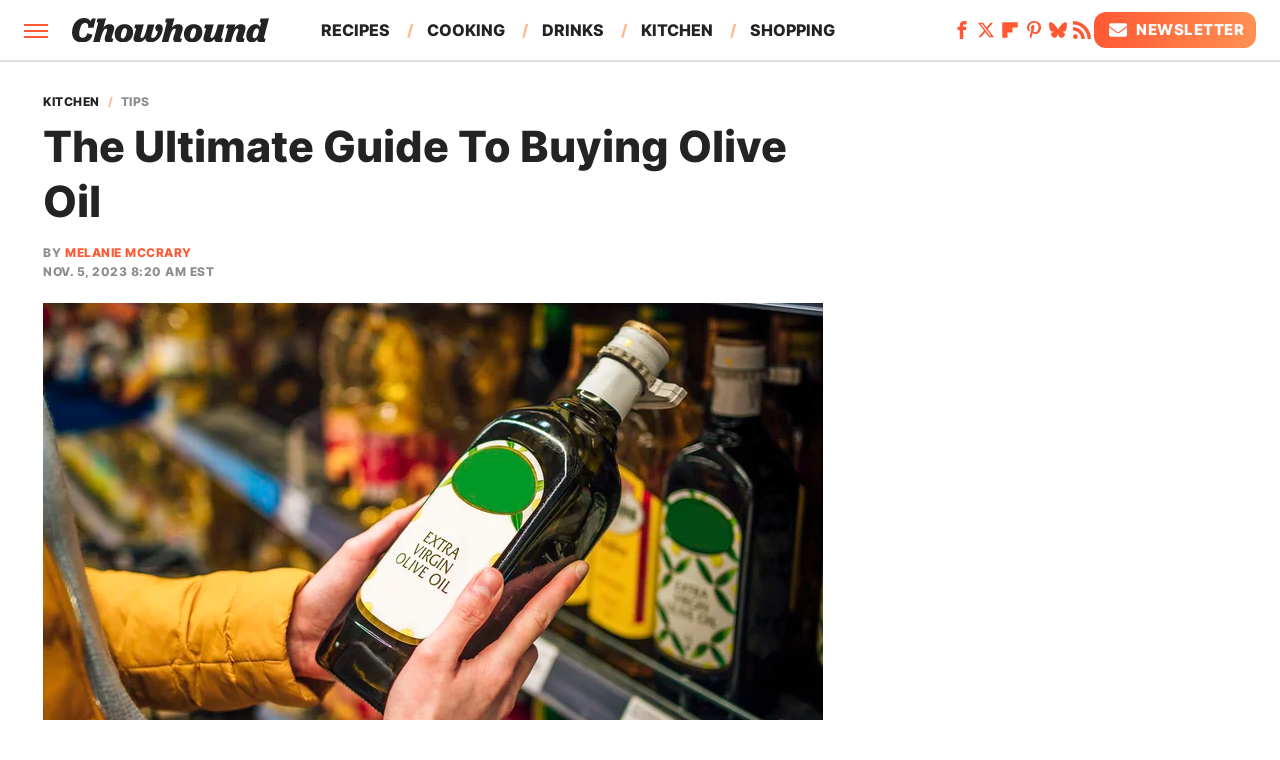

--- FILE ---
content_type: text/html; charset=UTF-8
request_url: https://www.chowhound.com/1436599/olive-oil-buying-guide-best-brands-varieties/
body_size: 20736
content:
<!DOCTYPE html>
<html xmlns="http://www.w3.org/1999/xhtml" lang="en-US">
<head>
            
        <script type="text/javascript" async="async" data-noptimize="1" data-cfasync="false" src="https://scripts.mediavine.com/tags/chowhound.js"></script>            <link rel="preload" href="/wp-content/themes/unified/css/article.chowhound.min.css?design=3&v=1761058487" as="style"><link rel="preload" href="https://www.chowhound.com/img/gallery/the-ultimate-guide-to-buying-olive-oil/intro-1698847201.sm.webp" as="image">
<link class="preloadFont" rel="preload" href="https://www.chowhound.com/font/Inter-Medium.woff2" as="font" crossorigin>
<link class="preloadFont" rel="preload" href="https://www.chowhound.com/font/Inter-ExtraBold.woff2" as="font" crossorigin>
<link class="preloadFont" rel="preload" href="https://www.chowhound.com/font/Lexia-ExtraBold-Italic.woff2" as="font" crossorigin>

        <link rel="stylesheet" type="text/css" href="/wp-content/themes/unified/css/article.chowhound.min.css?design=3&v=1761058487" />
        <meta http-equiv="Content-Type" content="text/html; charset=utf8" />
        <meta name="viewport" content="width=device-width, initial-scale=1.0">
        <meta http-equiv="Content-Security-Policy" content="block-all-mixed-content" />
        <meta http-equiv="X-UA-Compatible" content="IE=10" />
        
        
                <meta name="robots" content="max-image-preview:large">
        <meta name="thumbnail" content="https://www.chowhound.com/img/gallery/the-ultimate-guide-to-buying-olive-oil/l-intro-1698847201.jpg">
        <title>The Ultimate Guide To Buying Olive Oil</title>
        <meta name='description' content="We&#39;ve scoured reports from professional gourmands and chefs, amassed every one of their tips, and poured them into this ultimate guide to buying olive oil." />
        <meta property="mrf:tags" content="Content Type:Feature;Primary Category:Tips;Category:Cooking;Category:How-To;Category:Tips;Headline Approver:Unknown;Trello Board:;Important Topic:False" />
        
                <meta property="og:site_name" content="Chowhound" />
        <meta property="og:title" content="The Ultimate Guide To Buying Olive Oil - Chowhound">
        <meta property="og:image" content="https://www.chowhound.com/img/gallery/the-ultimate-guide-to-buying-olive-oil/l-intro-1698847201.jpg" />
        <meta property="og:description" content="We&#39;ve scoured reports from professional gourmands and chefs, amassed every one of their tips, and poured them into this ultimate guide to buying olive oil.">
        <meta property="og:type" content="article">
        <meta property="og:url" content="https://www.chowhound.com/1436599/olive-oil-buying-guide-best-brands-varieties/">
                <meta name="twitter:title" content="The Ultimate Guide To Buying Olive Oil - Chowhound">
        <meta name="twitter:description" content="We&#39;ve scoured reports from professional gourmands and chefs, amassed every one of their tips, and poured them into this ultimate guide to buying olive oil.">
        <meta name="twitter:site" content="@CHOW">
        <meta name="twitter:card" content="summary_large_image">
        <meta name="twitter:image" content="https://www.chowhound.com/img/gallery/the-ultimate-guide-to-buying-olive-oil/l-intro-1698847201.jpg">
            <meta property="article:published_time" content="2023-11-05T13:20:29+00:00" />
    <meta property="article:modified_time" content="2023-11-05T13:20:29+00:00" />
    <meta property="article:author" content="Melanie McCrary" />
        
        <link rel="shortcut icon" href="https://www.chowhound.com/img/chowhound-favicon-506x506.png">
        <link rel="icon" href="https://www.chowhound.com/img/chowhound-favicon-506x506.png">
        <link rel="canonical" href="https://www.chowhound.com/1436599/olive-oil-buying-guide-best-brands-varieties/"/>
        <link rel="alternate" type="application/rss+xml" title="Tips - Chowhound" href="https://www.chowhound.com/category/tips-cooking/feed/" />

        
        <script type="application/ld+json">{"@context":"http:\/\/schema.org","@type":"Article","mainEntityOfPage":{"@type":"WebPage","@id":"https:\/\/www.chowhound.com\/1436599\/olive-oil-buying-guide-best-brands-varieties\/","url":"https:\/\/www.chowhound.com\/1436599\/olive-oil-buying-guide-best-brands-varieties\/","breadcrumb":{"@type":"BreadcrumbList","itemListElement":[{"@type":"ListItem","position":1,"item":{"@id":"https:\/\/www.chowhound.com\/category\/kitchen\/","name":"Kitchen"}},{"@type":"ListItem","position":2,"item":{"@id":"https:\/\/www.chowhound.com\/category\/tips-cooking\/","name":"Tips"}}]}},"isAccessibleForFree":true,"headline":"The Ultimate Guide To Buying Olive Oil","image":{"@type":"ImageObject","url":"https:\/\/www.chowhound.com\/img\/gallery\/the-ultimate-guide-to-buying-olive-oil\/l-intro-1698847201.jpg","height":898,"width":1600},"datePublished":"2023-11-05T13:20:29+00:00","dateModified":"2023-11-05T13:20:29+00:00","author":[{"@type":"Person","name":"Melanie McCrary","description":"Melanie's hands-on experience, lengthy background writing about food content, and lifelong obsession with food's connection to a place's culture make her a uniquely qualified writer for Chowhound. She got her professional break during an internship at Parker County Today Magazine in Fort Worth, TX.","url":"https:\/\/www.chowhound.com\/author\/melaniemccrary\/","knowsAbout":["Healthy Eating","Italian Wines & Cuisine","Ethical Food Sourcing"],"alumniOf":{"@type":"Organization","name":"University of California, Davis"}}],"publisher":{"@type":"Organization","address":{"@type":"PostalAddress","streetAddress":"11787 Lantern Road #201","addressLocality":"Fishers","addressRegion":"IN","postalCode":"46038","addressCountry":"US"},"contactPoint":{"@type":"ContactPoint","telephone":"(908) 514-8038","contactType":"customer support","email":"staff@chowhound.com"},"publishingPrinciples":"https:\/\/www.chowhound.com\/policies\/","@id":"https:\/\/www.chowhound.com\/","name":"Chowhound","url":"https:\/\/www.chowhound.com\/","logo":{"@type":"ImageObject","url":"https:\/\/www.chowhound.com\/img\/chowhound-share-image-1280x720.png","caption":"Chowhound Logo"},"description":"Chowhound is the site for food nerds - from expert chef tips to culinary how-to's, helpful ingredient lists, baking science, and more.","sameAs":["https:\/\/www.facebook.com\/chowhound","https:\/\/twitter.com\/CHOW","https:\/\/flipboard.com\/@chowhound","https:\/\/www.pinterest.com\/chowhound","https:\/\/bsky.app\/profile\/chowhoundofficial.bsky.social","https:\/\/subscribe.chowhound.com\/newsletter"]},"description":"We&#39;ve scoured reports from professional gourmands and chefs, amassed every one of their tips, and poured them into this ultimate guide to buying olive oil."}</script>
                </head>
<body>
<div id="wrapper">
    <div class="page-wrap">
        <header id="header" class="">
            <div class="nav-drop">
                <div class="jcf-scrollable">
                    <div class="aside-holder">
                                    <nav id="aside-nav">
                <div class="nav-top">
                    <div class="logo">
                        <a href="/" class="logo-holder">
                            <img src="https://www.chowhound.com/img/Chowhound-Logo-Default.svg" alt="Chowhound" width="197" height="26">
                        </a>
                        <a href="#" class="nav-opener close"></a>
                    </div>
                </div>
                
                <ul class="main-nav"><li class="navlink navlink-recipes"><a href="/category/recipes/">Recipes</a><input type="checkbox" id="subnav-button-recipes"><label for="subnav-button-recipes"></label><ul class="main-nav"><li class="subnavlink navlink-course"><a href="/category/course/">Course</a></li><li class="subnavlink navlink-dish-type"><a href="/category/dish-type/">Dish Type</a></li><li class="subnavlink navlink-main-ingredients"><a href="/category/main-ingredients/">Main Ingredients</a></li><li class="subnavlink navlink-drink-recipes"><a href="/category/drink-recipes/">Drink Recipes</a></li><li class="subnavlink navlink-dietary-considerations"><a href="/category/dietary-considerations/">Dietary Considerations</a></li><li class="subnavlink navlink-preparation"><a href="/category/preparation/">Preparation</a></li><li class="subnavlink navlink-cuisine"><a href="/category/cuisine/">Cuisine</a></li></ul></li><li class="navlink navlink-cooking-guides"><a href="/category/cooking-guides/">Cooking</a><input type="checkbox" id="subnav-button-cooking-guides"><label for="subnav-button-cooking-guides"></label><ul class="main-nav"><li class="subnavlink navlink-baking"><a href="/category/baking/">Baking</a></li><li class="subnavlink navlink-grilling-and-smoking"><a href="/category/grilling-and-smoking/">Grilling & Smoking</a></li></ul></li><li class="navlink navlink-drink-guides"><a href="/category/drink-guides/">Drinks</a><input type="checkbox" id="subnav-button-drink-guides"><label for="subnav-button-drink-guides"></label><ul class="main-nav"><li class="subnavlink navlink-coffee-and-tea"><a href="/category/coffee-and-tea/">Coffee & Tea</a></li><li class="subnavlink navlink-cocktails-and-spirits"><a href="/category/cocktails-and-spirits/">Cocktails & Spirits</a></li><li class="subnavlink navlink-beer-and-wine"><a href="/category/beer-and-wine/">Beer & Wine</a></li><li class="subnavlink navlink-mixology-and-techniques"><a href="/category/mixology-and-techniques/">Mixology & Techniques</a></li></ul></li><li class="navlink navlink-kitchen-tips"><a href="/category/kitchen-tips/">Kitchen</a><input type="checkbox" id="subnav-button-kitchen-tips"><label for="subnav-button-kitchen-tips"></label><ul class="main-nav"><li class="subnavlink navlink-tips"><a href="/category/tips/">Tips</a></li><li class="subnavlink navlink-how-to"><a href="/category/how-to/">How-To</a></li><li class="subnavlink navlink-kitchen-tools"><a href="/category/kitchen-tools/">Kitchen Tools</a></li><li class="subnavlink navlink-storage-and-preservation"><a href="/category/storage-and-preservation/">Storage & Preservation</a></li><li class="subnavlink navlink-cleaning"><a href="/category/cleaning/">Cleaning</a></li><li class="subnavlink navlink-design-and-decor"><a href="/category/design-and-decor/">Design & Decor</a></li></ul></li><li class="navlink navlink-shopping-guides"><a href="/category/shopping-guides/">Shopping</a><input type="checkbox" id="subnav-button-shopping-guides"><label for="subnav-button-shopping-guides"></label><ul class="main-nav"><li class="subnavlink navlink-shopping-tips"><a href="/category/shopping-tips/">Shopping Tips</a></li><li class="subnavlink navlink-stores-and-chains"><a href="/category/stores-and-chains/">Stores & Chains</a></li></ul></li><li class="navlink navlink-food-facts"><a href="/category/food-facts/">Facts</a><input type="checkbox" id="subnav-button-food-facts"><label for="subnav-button-food-facts"></label><ul class="main-nav"><li class="subnavlink navlink-food-science"><a href="/category/food-science/">Food Science</a></li><li class="subnavlink navlink-food-history"><a href="/category/food-history/">Food History</a></li></ul></li><li class="navlink navlink-restaurant-guides"><a href="/category/restaurant-guides/">Restaurants</a><input type="checkbox" id="subnav-button-restaurant-guides"><label for="subnav-button-restaurant-guides"></label><ul class="main-nav"><li class="subnavlink navlink-fast-food"><a href="/category/fast-food/">Fast Food</a></li><li class="subnavlink navlink-pizzerias"><a href="/category/pizzerias/">Pizzerias</a></li><li class="subnavlink navlink-coffee-shops"><a href="/category/coffee-shops/">Coffee Shops</a></li></ul></li><li class="navlink navlink-eat-like-a-local"><a href="/category/eat-like-a-local/">Eat Like A Local</a><input type="checkbox" id="subnav-button-eat-like-a-local"><label for="subnav-button-eat-like-a-local"></label><ul class="main-nav"><li class="subnavlink navlink-atlanta-georgia"><a href="/category/atlanta-georgia/">Atlanta, Georgia</a></li><li class="subnavlink navlink-chicago-illinois"><a href="/category/chicago-illinois/">Chicago, Illinois</a></li><li class="subnavlink navlink-denver-colorado"><a href="/category/denver-colorado/">Denver, Colorado</a></li><li class="subnavlink navlink-las-vegas-nevada"><a href="/category/las-vegas-nevada/">Las Vegas, Nevada</a></li><li class="subnavlink navlink-los-angeles-california"><a href="/category/los-angeles-california/">Los Angeles, California</a></li><li class="subnavlink navlink-miami-florida"><a href="/category/miami-florida/">Miami, Florida</a></li><li class="subnavlink navlink-new-orleans-louisiana"><a href="/category/new-orleans-louisiana/">New Orleans, Louisiana</a></li><li class="subnavlink navlink-new-york-city-new-york"><a href="/category/new-york-city-new-york/">New York City, New York</a></li><li class="subnavlink navlink-san-francisco-california"><a href="/category/san-francisco-california/">San Francisco, California</a></li></ul></li><li class="navlink navlink-gardening"><a href="/category/gardening/">Gardening</a></li><li class="navlink navlink-features"><a href="/category/features/">Features</a></li></ul>        <ul class="social-buttons">
            <li><a href="http://www.facebook.com/chowhound" target="_blank" title="Facebook" aria-label="Facebook"><svg class="icon"><use xlink:href="#facebook"></use></svg></a></li><li><a href="https://twitter.com/CHOW" target="_blank" title="Twitter" aria-label="Twitter"><svg class="icon"><use xlink:href="#twitter"></use></svg></a></li><li><a href="https://flipboard.com/@chowhound" target="_blank" title="Flipboard" aria-label="Flipboard"><svg class="icon"><use xlink:href="#flipboard"></use></svg></a></li><li><a href="https://www.pinterest.com/chowhound" target="_blank" title="Pinterest" aria-label="Pinterest"><svg class="icon"><use xlink:href="#pinterest"></use></svg></a></li><li><a href="https://bsky.app/profile/chowhoundofficial.bsky.social" target="_blank" title="Bluesky" aria-label="Bluesky"><svg class="icon"><use xlink:href="#bluesky"></use></svg></a></li><li><a href="/feed/" target="_blank" title="RSS" aria-label="RSS"><svg class="icon"><use xlink:href="#rss"></use></svg></a></li>
            
            <li class="menu-btn newsletter-btn"><a href="https://subscribe.chowhound.com/newsletter?utm_source=chowhound&utm_medium=side-nav" target="_blank" title="Newsletter" aria-label="Newsletter"><svg class="icon"><use xlink:href="#revue"></use></svg>Newsletter</a></li>
        </ul>            <ul class="info-links">
                <li class="info-link first-info-link"><a href="/about/">About</a></li>
                <li class="info-link"><a href="/policies/">Editorial Policies</a></li>
                
                <li class="info-link"><a href="/our-experts/">Our Experts</a></li>
                <li class="info-link"><a href="https://www.chowhound.com/privacy-policy/" target="_blank">Privacy Policy</a></a>
                <li class="info-link"><a href="https://www.static.com/terms" target="_blank">Terms of Use</a></li>
            </ul>
            </nav>                        <div class="nav-bottom">
                            <span class="copyright-info">&copy; 2026                                <a href="https://www.static.com/" target="_blank">Static Media</a>. All Rights Reserved
                            </span>
                        </div>
                    </div>
                </div>
            </div>
            <div id="bg"></div>
         
            <div id="header-container">
                <div id="hamburger-holder">
                    <div class="hamburger nav-opener"></div>
                </div>

                    <div id="logo" class="top-nav-standard">
        <a href="/"><img src="https://www.chowhound.com/img/Chowhound-Logo-Default.svg" alt="Chowhound" width="197" height="26"></a>
    </div>
                <div id="logo-icon" class="top-nav-scrolled">
                    <a href="/" >
                        <img src="https://www.chowhound.com/img/Chowhound-RGB-Icon-Default.svg" alt="Chowhound" width="40" height="40">                    </a>
                </div>

                <div id="top-nav-title" class="top-nav-scrolled">The Ultimate Guide To Buying Olive Oil</div>

                            <div id="top-nav" class="top-nav-standard">
                <nav id="top-nav-holder">
                    
                    <a href="/category/recipes/" class="navlink-recipes">Recipes</a>
<a href="/category/cooking-guides/" class="navlink-cooking-guides">Cooking</a>
<a href="/category/drink-guides/" class="navlink-drink-guides">Drinks</a>
<a href="/category/kitchen-tips/" class="navlink-kitchen-tips">Kitchen</a>
<a href="/category/shopping-guides/" class="navlink-shopping-guides">Shopping</a>
<a href="/category/food-facts/" class="navlink-food-facts">Facts</a>
<a href="/category/restaurant-guides/" class="navlink-restaurant-guides">Restaurants</a>
<a href="/category/eat-like-a-local/" class="navlink-eat-like-a-local">Eat Like A Local</a>
<a href="/category/gardening/" class="navlink-gardening">Gardening</a>
<a href="/category/features/" class="navlink-features">Features</a>

                </nav>
            </div>                <svg width="0" height="0" class="hidden">
            <symbol version="1.1" xmlns="http://www.w3.org/2000/svg" viewBox="0 0 16 16" id="rss">
    <path d="M2.13 11.733c-1.175 0-2.13 0.958-2.13 2.126 0 1.174 0.955 2.122 2.13 2.122 1.179 0 2.133-0.948 2.133-2.122-0-1.168-0.954-2.126-2.133-2.126zM0.002 5.436v3.067c1.997 0 3.874 0.781 5.288 2.196 1.412 1.411 2.192 3.297 2.192 5.302h3.080c-0-5.825-4.739-10.564-10.56-10.564zM0.006 0v3.068c7.122 0 12.918 5.802 12.918 12.932h3.076c0-8.82-7.176-16-15.994-16z"></path>
</symbol>
        <symbol xmlns="http://www.w3.org/2000/svg" viewBox="0 0 512 512" id="twitter">
    <path d="M389.2 48h70.6L305.6 224.2 487 464H345L233.7 318.6 106.5 464H35.8L200.7 275.5 26.8 48H172.4L272.9 180.9 389.2 48zM364.4 421.8h39.1L151.1 88h-42L364.4 421.8z"></path>
</symbol>
        <symbol xmlns="http://www.w3.org/2000/svg" viewBox="0 0 32 32" id="facebook">
    <path d="M19 6h5V0h-5c-3.86 0-7 3.14-7 7v3H8v6h4v16h6V16h5l1-6h-6V7c0-.542.458-1 1-1z"></path>
</symbol>
        <symbol xmlns="http://www.w3.org/2000/svg" viewBox="0 0 14 14" id="flipboard">
    <path d="m 6.9999999,0.99982 5.9993001,0 0,1.99835 0,1.99357 -1.993367,0 -1.9980673,0 -0.014998,1.99357 -0.01,1.99835 -1.9980669,0.01 -1.9933674,0.0146 -0.014998,1.99835 -0.01,1.99357 -1.9834686,0 -1.9836686,0 0,-6.00006 0,-5.99994 5.9992001,0 z"></path>
</symbol>
        <symbol viewBox="0 0 24 24" xmlns="http://www.w3.org/2000/svg" id="instagram">
    <path d="M17.3183118,0.0772036939 C18.5358869,0.132773211 19.3775594,0.311686093 20.156489,0.614412318 C20.9357539,0.917263935 21.5259307,1.30117806 22.1124276,1.88767349 C22.6988355,2.47414659 23.0827129,3.06422396 23.3856819,3.84361655 C23.688357,4.62263666 23.8672302,5.46418415 23.9227984,6.68172489 C23.9916356,8.19170553 24,8.72394829 24,11.9999742 C24,15.2760524 23.9916355,15.808302 23.9227954,17.3182896 C23.8672306,18.5358038 23.6883589,19.3773584 23.3855877,20.1566258 C23.0826716,20.9358162 22.6987642,21.5259396 22.1124276,22.1122749 C21.5259871,22.6987804 20.9357958,23.0827198 20.1563742,23.3856323 C19.3772192,23.6883583 18.5357324,23.8672318 17.3183209,23.9227442 C15.8086874,23.9916325 15.2765626,24 12,24 C8.72343739,24 8.19131258,23.9916325 6.68172382,23.9227463 C5.46426077,23.8672314 4.62270711,23.6883498 3.84342369,23.3855738 C3.0641689,23.0827004 2.47399369,22.6987612 1.88762592,22.1123283 C1.30117312,21.525877 0.91721975,20.9357071 0.614318116,20.1563835 C0.311643016,19.3773633 0.132769821,18.5358159 0.0772038909,17.3183251 C0.0083529426,15.8092887 0,15.2774634 0,11.9999742 C0,8.7225328 0.00835296697,8.19071076 0.0772047368,6.68165632 C0.132769821,5.46418415 0.311643016,4.62263666 0.614362729,3.84350174 C0.91719061,3.06430165 1.30113536,2.4741608 1.88757245,1.88772514 C2.47399369,1.30123879 3.0641689,0.917299613 3.84345255,0.614414972 C4.62236201,0.311696581 5.46409415,0.132773979 6.68163888,0.0772035898 C8.19074867,0.00835221992 8.72252573,0 12,0 C15.2774788,0 15.8092594,0.00835235053 17.3183118,0.0772036939 Z M12,2.66666667 C8.75959504,2.66666667 8.26400713,2.67445049 6.80319929,2.74109814 C5.87614637,2.78341009 5.31952221,2.90172878 4.80947575,3.09995521 C4.37397765,3.26922052 4.09725505,3.44924273 3.77324172,3.77329203 C3.44916209,4.09737087 3.26913181,4.37408574 3.09996253,4.80937168 C2.90169965,5.31965737 2.78340891,5.87618164 2.74109927,6.80321713 C2.67445122,8.26397158 2.66666667,8.75960374 2.66666667,11.9999742 C2.66666667,15.2403924 2.67445121,15.7360281 2.74109842,17.1967643 C2.78340891,18.1238184 2.90169965,18.6803426 3.09990404,19.1904778 C3.26914133,19.6259017 3.44919889,19.9026659 3.77329519,20.2267614 C4.09725505,20.5507573 4.37397765,20.7307795 4.80932525,20.8999863 C5.31971515,21.0982887 5.87621193,21.2165784 6.80323907,21.2588497 C8.26460439,21.3255353 8.76051223,21.3333333 12,21.3333333 C15.2394878,21.3333333 15.7353956,21.3255353 17.1968056,21.2588476 C18.123775,21.216579 18.6802056,21.0982995 19.1905083,20.9000309 C19.6260288,20.7307713 19.9027426,20.5507596 20.2267583,20.226708 C20.5507492,19.9027179 20.7308046,19.6259456 20.9000375,19.1906283 C21.0983009,18.6803412 21.2165908,18.1238118 21.2588986,17.196779 C21.3255376,15.7350718 21.3333333,15.2390126 21.3333333,11.9999742 C21.3333333,8.76098665 21.3255376,8.26493375 21.2589016,6.80323567 C21.2165911,5.87618164 21.0983004,5.31965737 20.9001178,4.80957831 C20.7308131,4.37403932 20.550774,4.09729207 20.2267583,3.77324038 C19.9027658,3.44924868 19.6260264,3.26922777 19.1905015,3.09996643 C18.6803988,2.90171817 18.1238378,2.78341062 17.1967608,2.74109868 C15.7359966,2.67445057 15.2404012,2.66666667 12,2.66666667 Z M12,18.2222222 C8.56356156,18.2222222 5.77777778,15.4364384 5.77777778,12 C5.77777778,8.56356156 8.56356156,5.77777778 12,5.77777778 C15.4364384,5.77777778 18.2222222,8.56356156 18.2222222,12 C18.2222222,15.4364384 15.4364384,18.2222222 12,18.2222222 Z M12,15.5555556 C13.9636791,15.5555556 15.5555556,13.9636791 15.5555556,12 C15.5555556,10.0363209 13.9636791,8.44444444 12,8.44444444 C10.0363209,8.44444444 8.44444444,10.0363209 8.44444444,12 C8.44444444,13.9636791 10.0363209,15.5555556 12,15.5555556 Z M18.2222222,7.11111111 C17.4858426,7.11111111 16.8888889,6.51415744 16.8888889,5.77777778 C16.8888889,5.04139811 17.4858426,4.44444444 18.2222222,4.44444444 C18.9586019,4.44444444 19.5555556,5.04139811 19.5555556,5.77777778 C19.5555556,6.51415744 18.9586019,7.11111111 18.2222222,7.11111111 Z"/>
</symbol>
         <symbol xmlns="http://www.w3.org/2000/svg" viewBox="0 0 448 512" id="linkedin">
    <path d="M100.3 448H7.4V148.9h92.9zM53.8 108.1C24.1 108.1 0 83.5 0 53.8a53.8 53.8 0 0 1 107.6 0c0 29.7-24.1 54.3-53.8 54.3zM447.9 448h-92.7V302.4c0-34.7-.7-79.2-48.3-79.2-48.3 0-55.7 37.7-55.7 76.7V448h-92.8V148.9h89.1v40.8h1.3c12.4-23.5 42.7-48.3 87.9-48.3 94 0 111.3 61.9 111.3 142.3V448z"/>
</symbol>
        <symbol xmlns="http://www.w3.org/2000/svg" viewBox="0 0 240.1 113.49" id="muckrack">
    <path class="b" d="M223.2,73.59c11.2-7.6,16.8-20.3,16.9-33.3C240.1,20.39,226.8.09,199.4.09c-8.35-.1-18.27-.1-28.14-.07-9.86.02-19.66.07-27.76.07v113.4h29.6v-35h17l17.1,35h30.6l.8-5-18.7-33.4c2.5-.8,3.3-1.5,3.3-1.5ZM199,54.29h-25.8v-29.7h25.8c8.4,0,12.3,7.4,12.3,14.6s-4.1,15.1-12.3,15.1Z"/><polygon class="b" points="0 .14 10.9 .14 64.5 49.24 117.9 .14 129.3 .14 129.3 113.34 99.7 113.34 99.7 54.24 66.1 83.74 62.7 83.74 29.6 54.24 29.6 113.34 0 113.34 0 .14"/>
</symbol>
        <symbol xmlns="http://www.w3.org/2000/svg" viewBox="7 2 2 12" id="youtube">
    <path d="M15.841 4.8c0 0-0.156-1.103-0.637-1.587-0.609-0.637-1.291-0.641-1.603-0.678-2.237-0.163-5.597-0.163-5.597-0.163h-0.006c0 0-3.359 0-5.597 0.163-0.313 0.038-0.994 0.041-1.603 0.678-0.481 0.484-0.634 1.587-0.634 1.587s-0.159 1.294-0.159 2.591v1.213c0 1.294 0.159 2.591 0.159 2.591s0.156 1.103 0.634 1.588c0.609 0.637 1.409 0.616 1.766 0.684 1.281 0.122 5.441 0.159 5.441 0.159s3.363-0.006 5.6-0.166c0.313-0.037 0.994-0.041 1.603-0.678 0.481-0.484 0.637-1.588 0.637-1.588s0.159-1.294 0.159-2.591v-1.213c-0.003-1.294-0.162-2.591-0.162-2.591zM6.347 10.075v-4.497l4.322 2.256-4.322 2.241z"></path>
</symbol>
        <symbol xmlns="http://www.w3.org/2000/svg" viewBox="0 0 512 512" id="pinterest">
    <g>
    <path d="M220.646,338.475C207.223,408.825,190.842,476.269,142.3,511.5
            c-14.996-106.33,21.994-186.188,39.173-270.971c-29.293-49.292,3.518-148.498,65.285-124.059
            c76.001,30.066-65.809,183.279,29.38,202.417c99.405,19.974,139.989-172.476,78.359-235.054
            C265.434-6.539,95.253,81.775,116.175,211.161c5.09,31.626,37.765,41.22,13.062,84.884c-57.001-12.65-74.005-57.6-71.822-117.533
            c3.53-98.108,88.141-166.787,173.024-176.293c107.34-12.014,208.081,39.398,221.991,140.376
            c15.67,113.978-48.442,237.412-163.23,228.529C258.085,368.704,245.023,353.283,220.646,338.475z">
    </path>
    </g>
</symbol>
        <symbol xmlns="http://www.w3.org/2000/svg" viewBox="0 0 32 32" id="tiktok">
    <path d="M 22.472559,-3.8146973e-6 C 23.000559,4.5408962 25.535059,7.2481962 29.941559,7.5361962 v 5.1073998 c -2.5536,0.2496 -4.7905,-0.5856 -7.3922,-2.1601 v 9.5523 c 0,12.1348 -13.2292004,15.927 -18.5478004,7.2291 -3.4177,-5.597 -1.3248,-15.4181 9.6387004,-15.8117 v 5.3857 c -0.8352,0.1344 -1.728,0.3456 -2.5441,0.6241 -2.4384004,0.8256 -3.8209004,2.3712 -3.4369004,5.0977 0.7392,5.2226 10.3204004,6.7682 9.5235004,-3.4369 V 0.00959619 h 5.2898 z" />
</symbol>
        <symbol xmlns="http://www.w3.org/2000/svg" viewBox="0 0 32 32" id="twitch">
    <path d="M3 0l-3 5v23h8v4h4l4-4h5l9-9v-19h-27zM26 17l-5 5h-5l-4 4v-4h-6v-18h20v13z"></path><path d="M19 8h3v8h-3v-8z"></path><path d="M13 8h3v8h-3v-8z"></path>
</symbol>
        <symbol xmlns="http://www.w3.org/2000/svg" viewBox="0 0 512.016 512.016" id="snapchat" >
    <g>
        <g>
            <path d="M500.459,375.368c-64.521-10.633-93.918-75.887-97.058-83.294c-0.06-0.145-0.307-0.666-0.375-0.819
                c-3.234-6.571-4.036-11.904-2.347-15.838c3.388-8.013,17.741-12.553,26.931-15.462c2.586-0.836,5.009-1.604,6.938-2.372
                c18.586-7.339,27.913-16.717,27.716-27.895c-0.179-8.866-7.134-17.007-17.434-20.651c-3.55-1.485-7.774-2.295-11.887-2.295
                c-2.842,0-7.066,0.401-11.102,2.287c-7.868,3.678-14.865,5.658-20.156,5.888c-2.355-0.094-4.139-0.486-5.427-0.922
                c0.162-2.79,0.35-5.658,0.529-8.585l0.094-1.493c2.193-34.807,4.915-78.123-6.673-104.081
                c-34.27-76.834-106.999-82.807-128.478-82.807l-10.018,0.094c-21.436,0-94.029,5.965-128.265,82.756
                c-11.614,26.018-8.866,69.316-6.664,104.115c0.213,3.422,0.427,6.758,0.614,10.01c-1.468,0.503-3.584,0.947-6.46,0.947
                c-6.161,0-13.542-1.997-21.931-5.922c-12.126-5.683-34.295,1.911-37.291,17.647c-1.63,8.516,1.801,20.796,27.383,30.908
                c1.988,0.785,4.489,1.587,7.561,2.56c8.576,2.722,22.929,7.27,26.325,15.266c1.681,3.951,0.879,9.284-2.662,16.512
                c-1.263,2.944-31.65,72.124-98.765,83.174c-6.963,1.143-11.93,7.322-11.537,14.353c0.111,1.954,0.563,3.917,1.399,5.897
                c5.641,13.193,27.119,22.349,67.55,28.766c0.887,2.295,1.92,7.006,2.509,9.737c0.853,3.9,1.749,7.927,2.97,12.1
                c1.229,4.224,4.881,11.307,15.445,11.307c3.575,0,7.714-0.811,12.211-1.681c6.468-1.271,15.309-2.995,26.274-2.995
                c6.084,0,12.416,0.546,18.825,1.604c12.092,2.005,22.699,9.506,35.004,18.202c18.116,12.809,34.586,22.605,67.524,22.605
                c0.87,0,1.732-0.026,2.577-0.085c1.22,0.06,2.449,0.085,3.695,0.085c28.851,0,54.246-7.62,75.494-22.63
                c11.742-8.311,22.835-16.162,34.935-18.176c6.426-1.058,12.766-1.604,18.85-1.604c10.513,0,18.901,1.348,26.385,2.816
                c5.06,0.998,9.02,1.476,12.672,1.476c7.373,0,12.8-4.053,14.874-11.127c1.195-4.113,2.091-8.021,2.961-12.015
                c0.461-2.125,1.57-7.211,2.509-9.66c39.851-6.34,60.203-15.138,65.835-28.297c0.845-1.894,1.34-3.9,1.476-6.033
                C512.372,382.707,507.422,376.529,500.459,375.368z"/>
        </g>
    </g>
</symbol>
        <symbol xmlns="http://www.w3.org/2000/svg" viewBox="0 0 192 192" id="threads">
    <path d="M141.537 88.9883C140.71 88.5919 139.87 88.2104 139.019 87.8451C137.537 60.5382 122.616 44.905 97.5619 44.745C97.4484 44.7443 97.3355 44.7443 97.222 44.7443C82.2364 44.7443 69.7731 51.1409 62.102 62.7807L75.881 72.2328C81.6116 63.5383 90.6052 61.6848 97.2286 61.6848C97.3051 61.6848 97.3819 61.6848 97.4576 61.6855C105.707 61.7381 111.932 64.1366 115.961 68.814C118.893 72.2193 120.854 76.925 121.825 82.8638C114.511 81.6207 106.601 81.2385 98.145 81.7233C74.3247 83.0954 59.0111 96.9879 60.0396 116.292C60.5615 126.084 65.4397 134.508 73.775 140.011C80.8224 144.663 89.899 146.938 99.3323 146.423C111.79 145.74 121.563 140.987 128.381 132.296C133.559 125.696 136.834 117.143 138.28 106.366C144.217 109.949 148.617 114.664 151.047 120.332C155.179 129.967 155.42 145.8 142.501 158.708C131.182 170.016 117.576 174.908 97.0135 175.059C74.2042 174.89 56.9538 167.575 45.7381 153.317C35.2355 139.966 29.8077 120.682 29.6052 96C29.8077 71.3178 35.2355 52.0336 45.7381 38.6827C56.9538 24.4249 74.2039 17.11 97.0132 16.9405C119.988 17.1113 137.539 24.4614 149.184 38.788C154.894 45.8136 159.199 54.6488 162.037 64.9503L178.184 60.6422C174.744 47.9622 169.331 37.0357 161.965 27.974C147.036 9.60668 125.202 0.195148 97.0695 0H96.9569C68.8816 0.19447 47.2921 9.6418 32.7883 28.0793C19.8819 44.4864 13.2244 67.3157 13.0007 95.9325L13 96L13.0007 96.0675C13.2244 124.684 19.8819 147.514 32.7883 163.921C47.2921 182.358 68.8816 191.806 96.9569 192H97.0695C122.03 191.827 139.624 185.292 154.118 170.811C173.081 151.866 172.51 128.119 166.26 113.541C161.776 103.087 153.227 94.5962 141.537 88.9883ZM98.4405 129.507C88.0005 130.095 77.1544 125.409 76.6196 115.372C76.2232 107.93 81.9158 99.626 99.0812 98.6368C101.047 98.5234 102.976 98.468 104.871 98.468C111.106 98.468 116.939 99.0737 122.242 100.233C120.264 124.935 108.662 128.946 98.4405 129.507Z" />
</symbol>
        <symbol xmlns="http://www.w3.org/2000/svg" viewBox="0 0 512 512" id="bluesky">
    <path d="M111.8 62.2C170.2 105.9 233 194.7 256 242.4c23-47.6 85.8-136.4 144.2-180.2c42.1-31.6 110.3-56 110.3 21.8c0 15.5-8.9 130.5-14.1 149.2C478.2 298 412 314.6 353.1 304.5c102.9 17.5 129.1 75.5 72.5 133.5c-107.4 110.2-154.3-27.6-166.3-62.9l0 0c-1.7-4.9-2.6-7.8-3.3-7.8s-1.6 3-3.3 7.8l0 0c-12 35.3-59 173.1-166.3 62.9c-56.5-58-30.4-116 72.5-133.5C100 314.6 33.8 298 15.7 233.1C10.4 214.4 1.5 99.4 1.5 83.9c0-77.8 68.2-53.4 110.3-21.8z"/>
</symbol>
        <symbol xmlns="http://www.w3.org/2000/svg" viewBox="0 0 618 478" id="google">
    <path d="M617.84 456.59C617.82 467.86 608.68 477 597.41 477.02H20.43C9.16 477 0.02 467.86 0 456.59V20.43C0.02 9.16 9.16 0.02 20.43 0H597.41C608.68 0.02 617.82 9.16 617.84 20.43V456.59ZM516.79 342.6V302.74C516.79 301.26 515.59 300.06 514.11 300.06H335.02V345.46H514.11C515.61 345.44 516.82 344.2 516.79 342.7C516.79 342.67 516.79 342.64 516.79 342.6ZM544.02 256.35V216.31C544.04 214.83 542.86 213.61 541.38 213.59C541.37 213.59 541.35 213.59 541.34 213.59H335.02V258.99H541.34C542.79 259.02 543.99 257.86 544.02 256.41C544.02 256.36 544.02 256.32 544.02 256.27V256.36V256.35ZM516.79 170.1V129.88C516.79 128.4 515.59 127.2 514.11 127.2H335.02V172.6H514.11C515.56 172.58 516.74 171.42 516.79 169.97V170.11V170.1ZM180.59 218.08V258.93H239.6C234.74 283.9 212.77 302.01 180.59 302.01C144.24 300.72 115.81 270.2 117.11 233.84C118.34 199.3 146.05 171.59 180.59 170.36C196.12 170.1 211.13 175.97 222.35 186.7L253.49 155.6C233.78 137.06 207.65 126.88 180.59 127.18C120.42 127.18 71.64 175.96 71.64 236.13C71.64 296.3 120.42 345.08 180.59 345.08C240.76 345.08 285 300.82 285 238.49C284.96 231.59 284.39 224.69 283.27 217.88L180.59 218.06V218.08Z"/>
</symbol>
        <symbol id="website" viewBox="0 0 17 17" xmlns="http://www.w3.org/2000/svg">
    <path fill-rule="evenodd" clip-rule="evenodd" d="M1.91041 1.47245C3.56879 -0.185927 6.25755 -0.185927 7.91592 1.47245L10.9186 4.47521C12.577 6.13361 12.577 8.82231 10.9186 10.4807C10.5041 10.8954 9.83185 10.8954 9.41728 10.4807C9.00271 10.0661 9.00271 9.39389 9.41728 8.97932C10.2465 8.15019 10.2465 6.80573 9.41728 5.97659L6.41454 2.97383C5.58535 2.14465 4.24097 2.14465 3.41178 2.97383C2.58261 3.80302 2.58261 5.1474 3.41178 5.97659L4.16248 6.72728C4.57708 7.14185 4.57707 7.81407 4.16248 8.22864C3.74789 8.64321 3.07569 8.64321 2.6611 8.22864L1.91041 7.47796C0.252031 5.81959 0.252031 3.13083 1.91041 1.47245ZM7.91592 5.9766C8.33049 6.39116 8.33049 7.06339 7.91592 7.47796C7.08678 8.3072 7.08678 9.65155 7.91592 10.4807L10.9186 13.4835C11.7479 14.3127 13.0922 14.3127 13.9215 13.4835C14.7506 12.6543 14.7506 11.3099 13.9215 10.4807L13.1708 9.73C12.7561 9.31544 12.7561 8.64321 13.1708 8.22864C13.5854 7.81407 14.2575 7.81407 14.6722 8.22864L15.4228 8.97932C17.0812 10.6377 17.0812 13.3265 15.4228 14.9849C13.7645 16.6433 11.0757 16.6433 9.41728 14.9849L6.41455 11.9822C4.75618 10.3238 4.75618 7.63498 6.41455 5.9766C6.82912 5.562 7.50135 5.562 7.91592 5.9766Z"/>
</symbol>
            <symbol xmlns="http://www.w3.org/2000/svg" viewBox="0 0 512 512" id="revue">
        <path d="M48 64C21.5 64 0 85.5 0 112c0 15.1 7.1 29.3 19.2 38.4L236.8 313.6c11.4 8.5 27 8.5 38.4 0L492.8 150.4c12.1-9.1 19.2-23.3 19.2-38.4c0-26.5-21.5-48-48-48H48zM0 176V384c0 35.3 28.7 64 64 64H448c35.3 0 64-28.7 64-64V176L294.4 339.2c-22.8 17.1-54 17.1-76.8 0L0 176z"/>
    </symbol>
        
        
        
        <symbol xmlns="http://www.w3.org/2000/svg" viewBox="0 0 16 16" id="advertise">
            <g clip-path="url(#clip0_1911_5435)">
            <path fill-rule="evenodd" clip-rule="evenodd" d="M12 1.40497L2.26973 4.27073L0 2.34144V12.6558L2.26967 10.7271L3.84476 11.191V14.1933C3.84529 15.229 4.55813 16.067 5.43904 16.0676H9.23405C9.67247 16.0682 10.0745 15.8571 10.3609 15.5183C10.6488 15.1814 10.8284 14.709 10.8278 14.1932V13.2478L12 13.593V1.40497ZM5.09306 14.5997C5.00434 14.4935 4.95039 14.3537 4.94986 14.1932V11.5168L9.72281 12.9219V14.1932C9.72227 14.3537 9.66885 14.4935 9.5796 14.5997C9.48985 14.7047 9.37052 14.7676 9.23409 14.7676H5.4391C5.30214 14.7676 5.18281 14.7047 5.09306 14.5997Z" />
            <path d="M13 1.11045L17 -0.067627V15.0654L13 13.8875V1.11045Z" />
            </g>
            <defs>
            <clipPath id="clip0_1911_5435">
            <rect width="16" height="16" fill="white"/>
            </clipPath>
            </defs>
        </symbol>
    
</svg>                    <nav id="social-nav-holder" class="top-nav-standard">
        <ul class="social-buttons">
            <li><a href="http://www.facebook.com/chowhound" target="_blank" title="Facebook" aria-label="Facebook"><svg class="icon"><use xlink:href="#facebook"></use></svg></a></li><li><a href="https://twitter.com/CHOW" target="_blank" title="Twitter" aria-label="Twitter"><svg class="icon"><use xlink:href="#twitter"></use></svg></a></li><li><a href="https://flipboard.com/@chowhound" target="_blank" title="Flipboard" aria-label="Flipboard"><svg class="icon"><use xlink:href="#flipboard"></use></svg></a></li><li><a href="https://www.pinterest.com/chowhound" target="_blank" title="Pinterest" aria-label="Pinterest"><svg class="icon"><use xlink:href="#pinterest"></use></svg></a></li><li><a href="https://bsky.app/profile/chowhoundofficial.bsky.social" target="_blank" title="Bluesky" aria-label="Bluesky"><svg class="icon"><use xlink:href="#bluesky"></use></svg></a></li><li><a href="/feed/" target="_blank" title="RSS" aria-label="RSS"><svg class="icon"><use xlink:href="#rss"></use></svg></a></li>
            
            <li class="menu-btn newsletter-btn"><a href="https://subscribe.chowhound.com/newsletter?utm_source=chowhound&utm_medium=top-nav" target="_blank" title="Newsletter" aria-label="Newsletter"><svg class="icon"><use xlink:href="#revue"></use></svg>Newsletter</a></li>
        </ul>
    </nav>
                                <div id="top-nav-share" class="top-nav-scrolled"></div>
	                        </div>
            <div id="is-tablet"></div>
            <div id="is-mobile"></div>
        </header>
<main id="main" role="main" class="infinite gallery" data-post-type="articles">
    <div class="holder">
        <div id="content" class="article">
            

            <article class="news-post">
    
    
    <ul class="breadcrumbs">
<li>
<a href="/category/kitchen-tips/">Kitchen</a> </li>
<li>
<a href="/category/tips/">Tips</a> </li>
</ul>
                <div class="news-article">
                <h1 class="title-gallery" data-post-id="1436599" id="title-gallery" data-has-pixel-tags="1" data-pixel-tag="chowhound" data-author="Melanie McCrary" data-category="tips-cooking" data-content_type="Feature" data-mod_date="2023-11-05" data-layout="Infinite" data-post_id="1436599" data-pub_date="2023-11-05" data-day="Sunday" data-dayhour="Sunday-8AM" data-pubhour="8AM" data-num_slides="10" data-num_words="2100" data-pitcher="Unknown" data-trello_board="">The Ultimate Guide To Buying Olive Oil</h1>
            </div>

    
                <div class="news-article">
                
                                <div class="byline-container">
                    <div class="byline-text-wrap">
                        <span class="byline-by">By</span> <a href="/author/melaniemccrary/" class="byline-author">Melanie McCrary</a>
                        
                        <span class="byline-slash"></span>
                        <span class="byline-timestamp">
                            <time datetime="2023-11-05T13:20:29+00:00">Nov. 5, 2023 8:20 am EST</time></span>
                        
                    </div>
                    
                </div>
                                <div class="slide-key image-holder gallery-image-holder credit-image-wrap lead-image-holder" data-post-url="https://www.chowhound.com/1436599/olive-oil-buying-guide-best-brands-varieties/" data-post-title="The Ultimate Guide To Buying Olive Oil" data-slide-num="0" data-post-id="1436599">
                                             <picture id="p15ddaa08b22afbca50b50e8e00241e8b">
                                                    <source media="(min-width: 429px)" srcset="https://www.chowhound.com/img/gallery/the-ultimate-guide-to-buying-olive-oil/intro-1698847201.webp" type="image/webp">
                            <source media="(max-width: 428px)" srcset="https://www.chowhound.com/img/gallery/the-ultimate-guide-to-buying-olive-oil/intro-1698847201.sm.webp" type="image/webp">
                        <img class="gallery-image " src="https://www.chowhound.com/img/gallery/the-ultimate-guide-to-buying-olive-oil/intro-1698847201.jpg" data-slide-url="https://www.chowhound.com/1436599/olive-oil-buying-guide-best-brands-varieties/" data-post-id="1436599" data-slide-num="0" data-slide-title="The Ultimate Guide To Buying Olive Oil: " width="780" height="438" alt="Hands holding bottle of olive oil">
                    </source></source></picture>
                    <span class="gallery-image-credit">Lordhenrivoton/Getty Images</span>
                    </div>
				            <div class="columns-holder ">
                
                
                <p dir="ltr">Whether you prefer to cook with it, drizzle it on some crusty bread, use it to whip up a quick <a href="https://www.thedailymeal.com/how-make-vinaigrette/" target="_blank">vinaigrette</a>, or finish a hearty pasta dish, there's no denying that olive oil is one of the most versatile condiments on our pantry shelves. Used in ancient times for a sundry of different purposes — from medicine and soap to lamp fuel and cosmetics — this "liquid gold" now represents a $14.20 billion global industry with seemingly just as many <a href="https://www.tastingtable.com/694434/best-extra-virgin-olive-oil-taste-test/" target="_blank">different brands</a> and types of oil to choose from, no matter your favored retailer.</p>
<p>With such an overwhelming selection at your fingertips, it's no wonder that something as simple as buying olive oil can be such a deceptively complex process. After all, what do the words "first cold-pressed" or "extra-virgin" really mean beyond the label? Does it really matter whether your oil of choice comes from Spain or Italy or Tunisia? Is there any reliable way to determine an olive oil's quality just from looking at the bottle or tin, without giving it a preliminary taste-test? Believe it or not, the answer to that last question is a resounding yes! We've scoured reports from professional gourmands and chefs, amassed every one of their tips, and poured them into this, our ultimate guide to buying olive oil. So the next time you're in the market for this tasty pantry staple, you'll know exactly what you're looking for.</p>

            </div>
            </div>

            <div class="news-article">
                
                <h2 class="">Look for the least refined oil</h2>
                                <div class="slide-key image-holder gallery-image-holder credit-image-wrap " data-post-url="https://www.chowhound.com/1436599/olive-oil-buying-guide-best-brands-varieties/" data-post-title="The Ultimate Guide To Buying Olive Oil" data-slide-num="1" data-post-id="1436599">
                                             <picture id="p712cfdcba239d1d12c50febd3f69ce9b">
                                                    <source media="(min-width: 429px)" srcset="https://www.chowhound.com/img/gallery/the-ultimate-guide-to-buying-olive-oil/look-for-the-least-refined-oil-1698847201.webp" type="image/webp">
                            <source media="(max-width: 428px)" srcset="https://www.chowhound.com/img/gallery/the-ultimate-guide-to-buying-olive-oil/look-for-the-least-refined-oil-1698847201.sm.webp" type="image/webp">
                        <img class="gallery-image " src="https://www.chowhound.com/img/gallery/the-ultimate-guide-to-buying-olive-oil/look-for-the-least-refined-oil-1698847201.jpg" data-slide-url="https://www.chowhound.com/1436599/olive-oil-buying-guide-best-brands-varieties/" data-post-id="1436599" data-slide-num="1" data-slide-title="The Ultimate Guide To Buying Olive Oil: Look for the least refined oil" width="780" height="438" alt="Olive oil production">
                    </source></source></picture>
                    <span class="gallery-image-credit">Bloomberg/Getty Images</span>
                    </div>
				            <div class="columns-holder ">
                <p dir="ltr">Simply put, when it comes to quality olive oil, the less refinement the better. Terms such as extra-virgin, virgin, pure, premium, light-tasting, and so forth actually indicate the amount of refinement that has gone into a particular oil. Unsurprisingly, extra-virgin denotes the highest quality oil, one which is produced naturally — without any added heat or chemicals — and retains the highest amount of flavor as well as antioxidants from the original olives. Though extra-virgin is usually the go-to choice for this reason, there are also plenty of uses for olive oils that don't meet the extra-virgin standard, most commonly cooking and frying.</p>
<p dir="ltr">So-called virgin, plain, premium, classic, and pure olive oils are all designations for oils that have experienced too much refinement in their production process to meet the requirements for the "extra-virgin" label. In most cases, these oils have been cut with a small amount of higher-quality oil. However, the flavor profile will be considerably lighter (thus "light-tasting" olive oil) than a true batch of virgin or extra-virgin oil. Likewise, olive-pomace oil is a lesser-quality oil produced from the leftovers of the already-processed olive fruit. There are several organizations around the world that regulate the quality of olive oil according to their designating labels, including the European Union's Commission Implementing Regulation and the Department of Agriculture in the United States.</p>

            </div>
            </div>

            <div class="news-article">
                
                <h2 class="">Cold pressed means higher quality</h2>
                                <div class="slide-key image-holder gallery-image-holder credit-image-wrap " data-post-url="https://www.chowhound.com/1436599/olive-oil-buying-guide-best-brands-varieties/" data-post-title="The Ultimate Guide To Buying Olive Oil" data-slide-num="2" data-post-id="1436599">
                                             <picture id="p7bdafae2755c4d90479987c3ea7b652e">
                                                    <source media="(min-width: 429px)" srcset="https://www.chowhound.com/img/gallery/the-ultimate-guide-to-buying-olive-oil/cold-pressed-means-higher-quality-1698847201.webp" type="image/webp">
                            <source media="(max-width: 428px)" srcset="https://www.chowhound.com/img/gallery/the-ultimate-guide-to-buying-olive-oil/cold-pressed-means-higher-quality-1698847201.sm.webp" type="image/webp">
                        <img class="gallery-image " src="https://www.chowhound.com/img/gallery/the-ultimate-guide-to-buying-olive-oil/cold-pressed-means-higher-quality-1698847201.jpg" data-slide-url="https://www.chowhound.com/1436599/olive-oil-buying-guide-best-brands-varieties/" data-post-id="1436599" data-slide-num="2" data-slide-title="The Ultimate Guide To Buying Olive Oil: Cold pressed means higher quality" width="780" height="438" alt="Olives being processed">
                    </source></source></picture>
                    <span class="gallery-image-credit">Sabino Parente/Shutterstock</span>
                    </div>
				            <div class="columns-holder ">
                <p dir="ltr">When you see terms like "first press" or "first cold-pressed" on your olive oil's label, you may be tempted to gloss over it as nothing more than a marketing term. After all, isn't all olive oil produced by pressing olive fruit? The answer is a tentative yes, though there is a distinct difference between olive oil produced from a standard expeller press and oil produced using the "cold-press" method. That difference lies largely in the amount of heat used in the overall process.</p>
<p dir="ltr">After the olives have been harvested and cleaned, the tiny fruit must still be crushed, milled, and pressed to release the aromatic oils within and separate said oil from any undesirable byproducts like pulp or water. The highest-quality oils are produced without ever exceeding the temperature of 27 degrees Celsius, or roughly 80 degrees Fahrenheit, thus the term "cold-pressed." Heat, whether added to speed up the production process or naturally accrued due to friction, can damage the resulting oil's nutritional properties as well as its flavor and aromatic qualities.</p>

            </div>
            </div>

            <div class="news-article">
                
                <h2 class="">Be familiar with the flavor profile</h2>
                                <div class="slide-key image-holder gallery-image-holder credit-image-wrap " data-post-url="https://www.chowhound.com/1436599/olive-oil-buying-guide-best-brands-varieties/" data-post-title="The Ultimate Guide To Buying Olive Oil" data-slide-num="3" data-post-id="1436599">
                                             <picture id="pb48e9e314ca75d5efc412e6341376f06">
                                                    <source media="(min-width: 429px)" srcset="https://www.chowhound.com/img/gallery/the-ultimate-guide-to-buying-olive-oil/be-familiar-with-the-flavor-profile-1698847201.webp" type="image/webp">
                            <source media="(max-width: 428px)" srcset="https://www.chowhound.com/img/gallery/the-ultimate-guide-to-buying-olive-oil/be-familiar-with-the-flavor-profile-1698847201.sm.webp" type="image/webp">
                        <img class="gallery-image " src="https://www.chowhound.com/img/gallery/the-ultimate-guide-to-buying-olive-oil/be-familiar-with-the-flavor-profile-1698847201.jpg" data-slide-url="https://www.chowhound.com/1436599/olive-oil-buying-guide-best-brands-varieties/" data-post-id="1436599" data-slide-num="3" data-slide-title="The Ultimate Guide To Buying Olive Oil: Be familiar with the flavor profile" width="780" height="438" alt="Bottled olive oil">
                    </source></source></picture>
                    <span class="gallery-image-credit">GAMARUBA/Shutterstock</span>
                    </div>
				            <div class="columns-holder ">
                <p dir="ltr">When it comes to flavor profile, no two olive oils are quite the same. The taste of any given olive oil can range from pungent and peppery to nutty and buttery depending on a huge variety of factors. The particular <a href="https://www.tastingtable.com/994071/most-popular-types-of-olives-explained/" target="_blank">breed of olive</a> used to produce the oil, the region it was grown in, the weather over the course of the season, harvest time, and the production process all play a part in the resulting flavor profile of any given oil. That being said, a high-quality olive oil will almost always display a level of characteristic bitterness due to the presence of oleocanthal, a natural antioxidant that also influences the so-called peppery aspect of the oil's flavor.</p>
<p dir="ltr">Still, you're likely to come across more than a few flavored or infused oils featuring complimentary flavors such as garlic, citrus, any number of herbs, or even chili peppers. These gourmet oils largely follow the same labeling designations for quality as any other olive oil, though it should be noted that infusing typically involves heating the base oil along with any added aromatics. (In fact, it can make for a deliciously easy <a href="https://www.tastingtable.com/693720/how-to-infuse-olive-oil/" target="_blank">DIY project</a>.) Extra-virgin olive oil infused with complimentary flavors can be used in exactly the same ways as olive oil that hasn't been infused, and can lend a refreshingly new aspect of taste to whatever dish, dressing, or marinade it's added to.</p>

            </div>
            </div>

            <div class="news-article">
                
                <h2 class="">What about finishing oil?</h2>
                                <div class="slide-key image-holder gallery-image-holder credit-image-wrap " data-post-url="https://www.chowhound.com/1436599/olive-oil-buying-guide-best-brands-varieties/" data-post-title="The Ultimate Guide To Buying Olive Oil" data-slide-num="4" data-post-id="1436599">
                                             <picture id="pa6c3787308c9684041206aad4501cb95">
                                                    <source media="(min-width: 429px)" srcset="https://www.chowhound.com/img/gallery/the-ultimate-guide-to-buying-olive-oil/what-about-finishing-oil-1698847201.webp" type="image/webp">
                            <source media="(max-width: 428px)" srcset="https://www.chowhound.com/img/gallery/the-ultimate-guide-to-buying-olive-oil/what-about-finishing-oil-1698847201.sm.webp" type="image/webp">
                        <img class="gallery-image " src="https://www.chowhound.com/img/gallery/the-ultimate-guide-to-buying-olive-oil/what-about-finishing-oil-1698847201.jpg" loading="lazy" data-slide-url="https://www.chowhound.com/1436599/olive-oil-buying-guide-best-brands-varieties/" data-post-id="1436599" data-slide-num="4" data-slide-title="The Ultimate Guide To Buying Olive Oil: What about finishing oil?" width="780" height="438" alt="Olive oil drizzled on a dish">
                    </source></source></picture>
                    <span class="gallery-image-credit">Elena Medoks/Shutterstock</span>
                    </div>
				            <div class="columns-holder ">
                <p dir="ltr">Whether you prefer to spend your evenings binging <a href="https://www.chowhound.com/1432081/best-cooking-shows-netflix/" target="_blank">cooking shows</a> or not, you've likely heard the term "finishing oil" at least once in your lifetime — but, what exactly is a "finishing oil," and how is it any different from any other oil on the shelf? As per the name, "finishing" oils are used to drizzle on a dish before serving (or finish) rather than actually cooking it, with greater emphasis being placed on the oil's delicate flavor profile and how it may complement the rest of the dish's ingredients. Celebrity chefs from Martha Stewart to Gordon Ramsey devotedly use high-quality extra-virgin olive oils to finish their dishes.</p>
<p dir="ltr">Olive oils used for finishing dishes usually come in a smaller bottle than their multi-use counterparts and may be marketed for a specific flavor profile, such as fruitiness, pungency, or butteriness. A simple drizzle of a top-quality finishing olive oil is capable of livening up pretty much anything you care to throw together in the kitchen, from a perfectly grilled meat dish right up to a simple salad.</p>

            </div>
            </div>

            <div class="news-article">
                
                <h2 class="">Does country of origin matter?</h2>
                                <div class="slide-key image-holder gallery-image-holder credit-image-wrap " data-post-url="https://www.chowhound.com/1436599/olive-oil-buying-guide-best-brands-varieties/" data-post-title="The Ultimate Guide To Buying Olive Oil" data-slide-num="5" data-post-id="1436599">
                                             <picture id="pf4d1ef4b93c74530b29eeed110b009ed">
                                                    <source media="(min-width: 429px)" srcset="https://www.chowhound.com/img/gallery/the-ultimate-guide-to-buying-olive-oil/does-country-of-origin-matter-1698847201.webp" type="image/webp">
                            <source media="(max-width: 428px)" srcset="https://www.chowhound.com/img/gallery/the-ultimate-guide-to-buying-olive-oil/does-country-of-origin-matter-1698847201.sm.webp" type="image/webp">
                        <img class="gallery-image " src="https://www.chowhound.com/img/gallery/the-ultimate-guide-to-buying-olive-oil/does-country-of-origin-matter-1698847201.jpg" loading="lazy" data-slide-url="https://www.chowhound.com/1436599/olive-oil-buying-guide-best-brands-varieties/" data-post-id="1436599" data-slide-num="5" data-slide-title="The Ultimate Guide To Buying Olive Oil: Does country of origin matter?" width="780" height="438" alt="Hands holding harvested olives">
                    </source></source></picture>
                    <span class="gallery-image-credit">Bloomberg/Getty Images</span>
                    </div>
				            <div class="columns-holder ">
                <p dir="ltr">Olive oil of every quality is produced in dozens of different countries around the world, though some of the best-known remain the Mediterranean countries home to native species of olive trees, including Italy, Spain, Greece, and Tunisia. Spain, in particular, leads the world in terms of olive oil production, producing roughly 5.96 million tons of oil each year. In the United States, California is the top-producing state for olive oil, home to over 400 producers and 75 different varieties of olive trees.</p>
<p dir="ltr">But how does the country of origin affect the olive oil itself? Put plainly, where in the world a particular olive oil originates doesn't necessarily influence quality, but it can influence flavor and other characteristics. In Greece alone there are more than a few notable variations by region — for instance, oils from the island of Lesbos are known for a subtle sweetness in their flavor while many oils from the southern Peloponnese feature a strong peppery taste. Of course, it isn't just where the olives were grown that matter, but also when they were harvested and, for that matter, what species of olive contributed to the oil that will ultimately end up on your shelf. For this reason, many producers blend different monovarietal oils (oils produced from a single variety of olive) in order to achieve a desired flavor profile. So don't be put off if a particular bottle of oil lists more than a single country of origin.</p>

            </div>
            </div>

            <div class="news-article">
                
                <h2 class="">Consider the costs</h2>
                                <div class="slide-key image-holder gallery-image-holder credit-image-wrap " data-post-url="https://www.chowhound.com/1436599/olive-oil-buying-guide-best-brands-varieties/" data-post-title="The Ultimate Guide To Buying Olive Oil" data-slide-num="6" data-post-id="1436599">
                                             <picture id="p1b738506a73d415fedac6429614abba2">
                                                    <source media="(min-width: 429px)" srcset="https://www.chowhound.com/img/gallery/the-ultimate-guide-to-buying-olive-oil/consider-the-costs-1698847201.webp" type="image/webp">
                            <source media="(max-width: 428px)" srcset="https://www.chowhound.com/img/gallery/the-ultimate-guide-to-buying-olive-oil/consider-the-costs-1698847201.sm.webp" type="image/webp">
                        <img class="gallery-image " src="https://www.chowhound.com/img/gallery/the-ultimate-guide-to-buying-olive-oil/consider-the-costs-1698847201.jpg" loading="lazy" data-slide-url="https://www.chowhound.com/1436599/olive-oil-buying-guide-best-brands-varieties/" data-post-id="1436599" data-slide-num="6" data-slide-title="The Ultimate Guide To Buying Olive Oil: Consider the costs" width="780" height="438" alt="Woman holding olive oil bottle">
                    </source></source></picture>
                    <span class="gallery-image-credit">Gleb Usovich/Shutterstock</span>
                    </div>
				            <div class="columns-holder ">
                <p dir="ltr">When it comes to olive oil, the old adage is mostly true: You really do get what you pay for. However, the number of factors affecting the prices of different olive oils goes beyond high and low quality. Of course, you're going to pay more for a relatively small bottle of cold-pressed monovarietal extra-virgin olive oil than you will for an average-sized bottle of Trader Giotto's blended EVOO. But you might be surprised to learn just how much things like weather and crop yield can impact the cost of a bottle of olive oil at your favored local grocer.</p>
<p dir="ltr">Take, for instance, the recent uptick in the price of Spanish olive oil. A prolonged drought, sky-high summer temps, water use restrictions imposed by the government, and a disruption in exports of Turkish oil have all contributed to the soaring price of Spanish olive oil, which just last month reached $8,900 per ton (via <a href="https://www.forbes.com/sites/maryroeloffs/2023/09/20/olive-oil-prices-jump-50-and-climate-change-might-be-why/?sh=a90e7d45a900" target="_blank">Forbes</a>). As extreme weather continues to affect conditions in olive-growing regions around the world, so too will it continue to affect the global price of olive oil. That being said, it's still very possible to find a good oil at a reasonable price — but it may require a bit more selectivity than simply rolling up to the correct aisle and picking an attractive bottle. (Don't balk, we've all done it.)</p>

            </div>
            </div>

            <div class="news-article">
                
                <h2 class="">Remember that packaging matters</h2>
                                <div class="slide-key image-holder gallery-image-holder credit-image-wrap " data-post-url="https://www.chowhound.com/1436599/olive-oil-buying-guide-best-brands-varieties/" data-post-title="The Ultimate Guide To Buying Olive Oil" data-slide-num="7" data-post-id="1436599">
                                             <picture id="p2141afd177a28cf1c739b0796ceda22b">
                                                    <source media="(min-width: 429px)" srcset="https://www.chowhound.com/img/gallery/the-ultimate-guide-to-buying-olive-oil/remember-that-packaging-matters-1698847201.webp" type="image/webp">
                            <source media="(max-width: 428px)" srcset="https://www.chowhound.com/img/gallery/the-ultimate-guide-to-buying-olive-oil/remember-that-packaging-matters-1698847201.sm.webp" type="image/webp">
                        <img class="gallery-image " src="https://www.chowhound.com/img/gallery/the-ultimate-guide-to-buying-olive-oil/remember-that-packaging-matters-1698847201.jpg" loading="lazy" data-slide-url="https://www.chowhound.com/1436599/olive-oil-buying-guide-best-brands-varieties/" data-post-id="1436599" data-slide-num="7" data-slide-title="The Ultimate Guide To Buying Olive Oil: Remember that packaging matters" width="780" height="438" alt="Shelves of olive oil">
                    </source></source></picture>
                    <span class="gallery-image-credit">ShU studio/Shutterstock</span>
                    </div>
				            <div class="columns-holder ">
                <p dir="ltr">Believe it or not, you don't have to taste a particular oil to get an idea of its quality — if you know what to look for, an oil's packaging should tell you everything you need to know. The bottle itself should be metal or opaque glass, usually dark green or amber in color so as to prevent the penetration of light, which can negatively impact the quality of the oil within. Plastic, though cheap and durable, is a less-than-ideal packaging material because of its porousness — unlike glass or metal, plastic could easily allow light, heat, and air to reach the oil and reduce its shelf life.</p>
<p dir="ltr">Beyond the actual packaging material, the next thing to look for is a harvest date (when the olives were picked), which is often displayed on the bottle alongside a best-by date. Ideally, any given oil that is stored properly should maintain quality until three years post-harvest date. However, not all producers print a harvest date on their bottles; this isn't necessarily a sign of poor quality. For oils that have been blended to produce a certain flavor profile, it may be impossible to print a single harvest date. Quality oils will also proudly display their country or countries of origin, and for oils from certain regions, you can look for a seal indicating a guarantee of quality. California's COOC (California Olive Oil Council) seal ensures that an oil has successfully met rigorous chemical and sensory standards before hitting the market.</p>

            </div>
            </div>

            <div class="news-article">
                
                <h2 class="">Enjoy the healthy fats</h2>
                                <div class="slide-key image-holder gallery-image-holder credit-image-wrap " data-post-url="https://www.chowhound.com/1436599/olive-oil-buying-guide-best-brands-varieties/" data-post-title="The Ultimate Guide To Buying Olive Oil" data-slide-num="8" data-post-id="1436599">
                                             <picture id="p15a09e49378ce0e58554477833299ef6">
                                                    <source media="(min-width: 429px)" srcset="https://www.chowhound.com/img/gallery/the-ultimate-guide-to-buying-olive-oil/enjoy-the-healthy-fats-1698847201.webp" type="image/webp">
                            <source media="(max-width: 428px)" srcset="https://www.chowhound.com/img/gallery/the-ultimate-guide-to-buying-olive-oil/enjoy-the-healthy-fats-1698847201.sm.webp" type="image/webp">
                        <img class="gallery-image " src="https://www.chowhound.com/img/gallery/the-ultimate-guide-to-buying-olive-oil/enjoy-the-healthy-fats-1698847201.jpg" loading="lazy" data-slide-url="https://www.chowhound.com/1436599/olive-oil-buying-guide-best-brands-varieties/" data-post-id="1436599" data-slide-num="8" data-slide-title="The Ultimate Guide To Buying Olive Oil: Enjoy the healthy fats" width="780" height="438" alt="Olive oil in containers">
                    </source></source></picture>
                    <span class="gallery-image-credit">Apomares/Getty Images</span>
                    </div>
				            <div class="columns-holder ">
                <p dir="ltr">As if you needed another reason to drizzle it on your favorite dish, olive oil is incredibly healthy. In ancient times, Hippocrates (of Hippocratic Oath fame) referred to it as "the great healer" and remarked on its medicinal properties. Today, modern medicine has found that despite containing a high amount of fatty acids, olive oil is packed with beneficial antioxidants and can aid in the prevention or treatment of inflammation, strokes, and heart disease. In fact, there is even evidence to suggest that sticking to a diet high in olive oil could contribute to weight loss.</p>
<p dir="ltr">To maximize your olive oil's health benefits, look for high-quality extra-virgin oils with zero trans fat. Olive oil is naturally devoid of trans fat, so if a nutritional label lists this health stat, chances are that the oil has been cut with a different hydrogenated oil and is not up to top quality.</p>

            </div>
            </div>

            <div class="news-article">
                
                <h2 class="">Properly store your olive oil</h2>
                                <div class="slide-key image-holder gallery-image-holder credit-image-wrap " data-post-url="https://www.chowhound.com/1436599/olive-oil-buying-guide-best-brands-varieties/" data-post-title="The Ultimate Guide To Buying Olive Oil" data-slide-num="9" data-post-id="1436599">
                                             <picture id="p6ce228b63c782b276a0e40985e93bf4d">
                                                    <source media="(min-width: 429px)" srcset="https://www.chowhound.com/img/gallery/the-ultimate-guide-to-buying-olive-oil/properly-store-your-olive-oil-1698847201.webp" type="image/webp">
                            <source media="(max-width: 428px)" srcset="https://www.chowhound.com/img/gallery/the-ultimate-guide-to-buying-olive-oil/properly-store-your-olive-oil-1698847201.sm.webp" type="image/webp">
                        <img class="gallery-image " src="https://www.chowhound.com/img/gallery/the-ultimate-guide-to-buying-olive-oil/properly-store-your-olive-oil-1698847201.jpg" loading="lazy" data-slide-url="https://www.chowhound.com/1436599/olive-oil-buying-guide-best-brands-varieties/" data-post-id="1436599" data-slide-num="9" data-slide-title="The Ultimate Guide To Buying Olive Oil: Properly store your olive oil" width="780" height="438" alt="Container of olive oil">
                    </source></source></picture>
                    <span class="gallery-image-credit">Carlosgaw/Getty Images</span>
                    </div>
				            <div class="columns-holder ">
                <p dir="ltr">Unlike wine, olive oil doesn't improve with age. On the contrary, it's usually wise to abide by a particular bottle's best-by date, and once opened, use the bottle within a matter of weeks or months at the longest. In the meantime, though, there are several things you can do to preserve the quality, flavor, and health benefits of your favorite olive oil of choice. First and foremost, keep the bottle in a cool, dark place away from the stove or any other appliances that might produce heat, which can ultimately cause olive oil to spoil. A shelf in a dark pantry is usually an ideal spot.</p>
<p dir="ltr">Of course, there is an argument for placing olive oil in one of the coolest and darkest places in your home: the refrigerator. When refrigerated, olive oil tends to cloud and solidify; while this doesn't impact flavor or health benefits, it does take some time for the oil to re-liquify once back at room temperature. Furthermore, after going through the process of repeatedly solidifying and thawing several times, olive oil will begin to break down and lose some of its more delicate flavors. For the most part, a dark space in a cool pantry is the way to go.</p>

            </div>
            </div>

    
</article>                        
            <div class="under-art" data-post-url="https://www.chowhound.com/1436599/olive-oil-buying-guide-best-brands-varieties/" data-post-title="The Ultimate Guide To Buying Olive Oil"> 
                <h2 class="section-header">Recommended</h2>
                <input type="hidden" class="next-article-url" value="https://www.chowhound.com/1426168/how-to-reduce-food-waste/"/>
                                <div class="zergnet-widget" id="zergnet-widget-92131" data-lazyload="2000" data-no-snippet>
                    <div class="loading-more">
    <svg class="loading-spinner" version="1.1" id="loader-1" xmlns="http://www.w3.org/2000/svg" xmlns:xlink="http://www.w3.org/1999/xlink" x="0px" y="0px" width="40px" height="40px" viewBox="0 0 50 50" style="enable-background:new 0 0 50 50;" xml:space="preserve">
        <path d="M43.935,25.145c0-10.318-8.364-18.683-18.683-18.683c-10.318,0-18.683,8.365-18.683,18.683h4.068c0-8.071,6.543-14.615,14.615-14.615c8.072,0,14.615,6.543,14.615,14.615H43.935z">
            <animateTransform attributeType="xml" attributeName="transform" type="rotate" from="0 25 25" to="360 25 25" dur="0.6s" repeatCount="indefinite"/>
        </path>
    </svg>
</div>
                </div>
        	</div>
                            <script language="javascript" type="text/javascript">
                    setTimeout(function() {
                        var n = document.getElementById("#zergnet-widget-92131");
                        var h = false;
                        if ( n ) {
                            h = n.innerHTML;
                        }
                        if ( h ) {
                            return false;
                        }
                        var zergnet = document.createElement('script');
                        zergnet.type = 'text/javascript'; zergnet.async = true;
                        zergnet.src = '//www.zergnet.com/zerg.js?v=1&id=92131';
                        var znscr = document.getElementsByTagName('script')[0];
                        znscr.parentNode.insertBefore(zergnet, znscr);
                    }, 3500);
                </script>
                           <div id="div-ad-1x1a" class="google-ad-placeholder clear placeholder placeholder-1-1" data-ad-height="any" data-ad-width="any" data-ad-pos="1x1"></div>

        </div>
    </div>
    <div class="sidebar-container">
                <div id="floatingAd">
                    </div>
    </div>
    </main>

</div>
</div>

            
                        <script async src="https://www.googletagmanager.com/gtag/js?id=G-BS5J06C4XR"></script>
    <script>
        window.LooperConfig = window.LooperConfig || {};
        window.dataLayer = window.dataLayer || [];
        function gtag(){dataLayer.push(arguments);} 
        gtag('js', new Date());
        window.LooperConfig.ga4tag = "G-BS5J06C4XR";
        window.LooperConfig.ga4data = {"author":"Melanie McCrary","category":"tips-cooking","content_type":"Feature","mod_date":"2023-11-05","layout":"Infinite","post_id":1436599,"pub_date":"2023-11-05","day":"Sunday","dayhour":"Sunday-8AM","pubhour":"8AM","num_slides":10,"num_words":2100,"pitcher":"Unknown","trello_board":""};
        window.LooperConfig.categories = ["Cooking","How-To","Tips"];
        window.LooperReady = function(){
            if ( typeof( window.LooperReadyInside ) !== 'undefined' ) {
                window.LooperReadyInside();
            }
            LooperConfig.params = false;
            try {
                LooperConfig.params = (new URL(document.location)).searchParams;
            } catch( e ) {
                //do nothing
            }
            
            var widgets = document.querySelectorAll(".zergnet-widget");
            var hasWidget = false;
            for ( i = 0; i < widgets.length; i++ ) {
                if ( !hasWidget && LoopGalObj.isVisible(widgets[i]) ) {
                    hasWidget = true;
                }
            }
            if (!hasWidget) {
                LooperConfig['ga4data']["ad_block"] = true;
            } else {
                LooperConfig['ga4data']["ad_block"] = false;
            }

            var validZSource = {"newsletter":"newsletter","flipboard":"flipboard","smartnews":"smartnews","smartnews_sponsored":"smartnews_sponsored","msnsyndicated":"msnsyndicated","newsbreakapp":"newsbreakapp","topbuzz":"topbuzz","zinf_abtest":"zinf_abtest","nexthighlights":"nexthighlights","fb":"fb","fb_ios":"fb_ios","fb_android":"fb_android","gemini":"gemini","facebook_organic":"facebook_organic","gdiscover_sponsored":"gdiscover_sponsored","googlenewsapp":"googlenewsapp","snapchat":"snapchat","dt_app":"dt_app","youtube":"youtube","opera":"opera","aol":"aol"};

            if (window.location.href.indexOf("zsource") !== -1) {
                var vars = {};
                var parts = window.location.href.replace(/[?&]+([^=&]+)=([^&]*)/gi, function (m, key, value) {
                    vars[key] = value.toLowerCase();
                });
                if (typeof( vars['zsource'] !== "undefined") && typeof( validZSource[vars['zsource']] ) !== "undefined") {
                    LooperConfig['zsource'] = validZSource[vars['zsource']];
                    document.cookie = "zsource=" + LooperConfig['zsource'] + "; path=/; max-age=600";
                }
            } else if (document.cookie.indexOf("zsource") !== -1) {
                var cookieval = document.cookie;
                var zsource = "";
                if (cookieval) {
                    var arr = cookieval.split(";");
                    if (arr.length) {
                        for (var i = 0; i < arr.length; i++) {
                            var keyval = arr[i].split("=");
                            if (keyval.length && keyval[0].indexOf("zsource") !== -1) {
                                zsource = keyval[1].trim();
                            }
                        }
                    }
                }
                if (typeof( validZSource[zsource] !== "undefined" )) {
                    LooperConfig['zsource'] = validZSource[zsource];
                }
            }

            if (typeof( LooperConfig['zsource'] ) !== "undefined") {
                LooperConfig['ga4data']["zsource"] = LooperConfig['zsource'];
            }

            // ga4 first view setup
            LooperConfig['ga4data']["first_view"] = false;
            var ga4CookieName = '_ga_BS5J06C4XR' ;

            let decodedCookie = decodeURIComponent(document.cookie);
            let decodedCookieArray = decodedCookie.split(';').map((d) => d.trim()).filter((d) => d.substring(0, ga4CookieName.length) === ga4CookieName);
            var isGa4CookiePresent =  decodedCookieArray.length > 0;
            if(!isGa4CookiePresent) {
                LooperConfig['ga4data']["first_view"] = true;
            }
            LooperConfig['ga4data']['send_page_view'] = false;
            
            LooperConfig['ga4data']['view_type'] = Looper.viewType;
            LooperConfig['ga4data']['last_id'] = Looper.lastID;
            LooperConfig['ga4data']['last_url'] = Looper.lastURL;
            LooperConfig['ga4data']['infinite_position'] = 0;
            
            gtag("config", LooperConfig.ga4tag, LooperConfig.ga4data);
            gtag("event", "page_view");
        };
    </script>
                <script type="text/javascript" src="/wp-content/themes/unified/js/loopgal.min.js?v=1763058001"></script>
        <script>
        (function(){
                    var config = {};
        config['v3UI'] = true;

            window.LoopGalObj = new LoopGal( config );
                    window.Looper = new LoopEs();
        if ( typeof( LooperReady ) !== "undefined" ){
            LooperReady();
        }
        })();
        </script>
        
        
        <script>
    (function(){
        !function(){"use strict";function e(e){var t=!(arguments.length>1&&void 0!==arguments[1])||arguments[1],c=document.createElement("script");c.src=e,t?c.type="module":(c.async=!0,c.type="text/javascript",c.setAttribute("nomodule",""));var n=document.getElementsByTagName("script")[0];n.parentNode.insertBefore(c,n)}!function(t,c){!function(t,c,n){var a,o,r;n.accountId=c,null!==(a=t.marfeel)&&void 0!==a||(t.marfeel={}),null!==(o=(r=t.marfeel).cmd)&&void 0!==o||(r.cmd=[]),t.marfeel.config=n;var i="https://sdk.mrf.io/statics";e("".concat(i,"/marfeel-sdk.js?id=").concat(c),!0),e("".concat(i,"/marfeel-sdk.es5.js?id=").concat(c),!1)}(t,c,arguments.length>2&&void 0!==arguments[2]?arguments[2]:{})}(window,3544,{} /*config*/)}();
     })();
</script>
        
    <script async id="ebx" src="https://applets.ebxcdn.com/ebx.js"></script>

            <script>
    window.LooperConfig = window.LooperConfig || {};
    window.LooperConfig.clip = {"readmore":{"text":"Read More: "},"followus":{"text":"Follow Us: ","enabled":0},"visitus":{"text":"Visit Us At: ","enabled":0}};
    
</script>
</body>
</html>